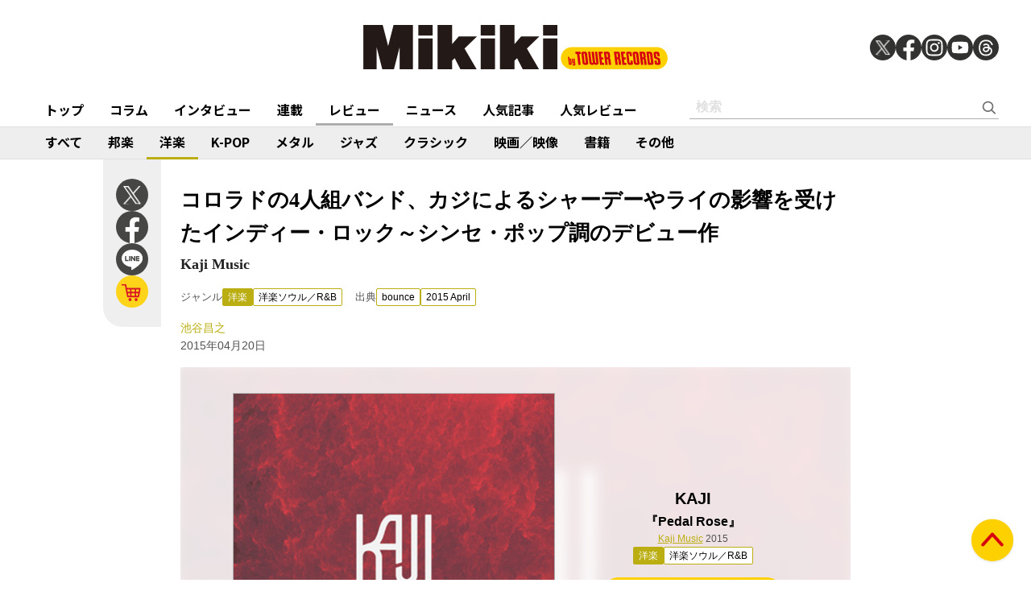

--- FILE ---
content_type: text/html; charset=utf-8
request_url: https://mikiki.tokyo.jp/articles/-/6268
body_size: 13265
content:
<!DOCTYPE html>
<html lang="ja">
  <head>

<meta charset="utf-8">
<meta name="viewport" content="width=device-width, initial-scale=1">
<meta name="robots" content="max-image-preview:large">
<meta name="theme-color" content="#FDD000">
<title>コロラドの4人組バンド、カジによるシャーデーやライの影響を受けたインディー・ロック～シンセ・ポップ調のデビュー作 | Mikiki by TOWER RECORDS</title>
<meta name="description" content="コロラドの男性4人組バンドによるデビュー作。アンビエントR&amp;amp;Bの影響下にある楽曲を中性的な男性ヴォーカルが歌う内容は、端的に言えばシャーデー～ライのフォロワーだ。インディー・ロックやシンセ・ポッ...">
<meta property="fb:app_id" content="236609006527248">
<meta property="og:locale" content="ja_JP">
<meta property="og:site_name" content="Mikiki">
<meta property="og:title" content="コロラドの4人組バンド、カジによるシャーデーやライの影響を受けたインディー・ロック～シンセ・ポップ調のデビュー作 | Mikiki by TOWER RECORDS">
<meta property="og:image" content="https://mikiki.ismcdn.jp/mwimgs/7/d/-/img_7d8975a61b91766bc328657a09f69e2784250.jpg">
<meta property="og:type" content="article">
<meta property="og:url" content="https://mikiki.tokyo.jp/articles/-/6268">
<meta property="og:description" content="コロラドの男性4人組バンドによるデビュー作。アンビエントR&amp;amp;Bの影響下にある楽曲を中性的な男性ヴォーカルが歌う内容は、端的に言えばシャーデー～ライのフォロワーだ。インディー・ロックやシンセ・ポッ...">
<meta name="twitter:card" content="summary_large_image">
<meta name="twitter:site" content="@mikiki_tokyo_jp">
<link rel="alternate" type="application/rss+xml" title="Mikiki 新着RSS" href="https://mikiki.tokyo.jp/list/feed/rss">

<!--ou:common metatags-->

<link rel="icon" sizes="16x16 32x32" href="https://mikiki.ismcdn.jp/common/images/mikiki/favicon_2024.ico">
<link rel="apple-touch-icon" sizes="57x57"   href="https://mikiki.ismcdn.jp/common/images/iphone_57x57.png">
<link rel="apple-touch-icon" sizes="114x114"   href="https://mikiki.ismcdn.jp/common/images/iphone_114x114.png">
<link rel="canonical" href="https://mikiki.tokyo.jp/articles/-/6268">
<link rel="preconnect" href="https://fonts.googleapis.com">
<link rel="preconnect" href="https://fonts.gstatic.com" crossorigin>
<link rel="preload" as="style" href="https://fonts.googleapis.com/css2?family=Noto+Sans+JP:wght@400;500;700">
<link rel="stylesheet" href="https://fonts.googleapis.com/css2?family=Noto+Sans+JP:wght@400;500;700" media="print" onload="this.media='all'; this.onload=null;"><link rel="stylesheet" href="https://mikiki.ismcdn.jp/resources/mikiki/css/pc/shared.css?rf=202504011404">
<link rel="stylesheet" href="https://mikiki.ismcdn.jp/resources/mikiki/css/pc/leafs.css?rf=202504011404">
<script src="https://mikiki.ismcdn.jp/common/js/mikiki/lozad.min.js" defer></script>
<script src="https://mikiki.ismcdn.jp/common/js/mikiki/splide.min.js" defer></script>
<script src="https://mikiki.ismcdn.jp/common/js/mikiki/simplebar.min.js" defer></script>
<script src="https://mikiki.ismcdn.jp/resources/prod/mikiki/js/common/shared.prod.js?rf=202504011404" defer></script>
<script src="https://mikiki.ismcdn.jp/resources/prod/mikiki/js/pc/leafs.prod.js?rf=202504011404" defer></script>
<script type="application/ld+json">
[{"@context":"https://schema.org","@type":"WebSite","name":"Mikiki","url":"https://mikiki.tokyo.jp","alternateName":"Mikiki","sameAs":["https://twitter.com/mikiki_tokyo_jp","https://www.facebook.com/mikiki.tokyo.jp","https://www.instagram.com/mikiki_tokyo_jp/","https://www.youtube.com/user/mikikitokyojp"],"potentialAction":{"@type":"SearchAction","target":"https://mikiki.tokyo.jp/list/search?fulltext={fulltext}","query-input":"required name=fulltext"}},{"@context":"https://schema.org","@type":"BreadcrumbList","itemListElement":[{"@type":"ListItem","position":1,"item":{"@id":"https://mikiki.tokyo.jp","name":"Mikiki"}},{"@type":"ListItem","position":2,"item":{"@id":"https://mikiki.tokyo.jp/list/genre/INTERNATIONAL","name":"洋楽"}},{"@type":"ListItem","position":3,"item":{"@id":"https://mikiki.tokyo.jp/list/genre/INTERNATIONAL-Soul_RandB","name":"洋楽ソウル／R\u0026B"}},{"@type":"ListItem","position":4,"item":{"@id":"https://mikiki.tokyo.jp/articles/-/6268","name":"コロラドの4人組バンド、カジによるシャーデーやライの影響を受けたインディー・ロック～シンセ・ポップ調のデビュー作"}}]},{"@context":"https://schema.org","@type":"NewsArticle","mainEntityOfPage":{"@type":"WebPage","@id":"https://mikiki.tokyo.jp/articles/-/6268"},"headline":"コロラドの4人組バンド、カジによるシャーデーやライの影響を受けたインディー・ロック～シンセ・ポップ調のデビュー作","image":{"@type":"ImageObject","url":"https://mikiki.ismcdn.jp/mwimgs/7/d/1600mw/img_7d8975a61b91766bc328657a09f69e2784250.jpg","width":"476","height":"476"},"datePublished":"2015-04-20T18:00:00+09:00","dateModified":"2015-04-20T18:18:45+09:00","author":{"@type":"Person","name":"池谷 昌之","url":"https://mikiki.tokyo.jp/list/author/池谷 昌之"},"description":"コロラドの男性4人組バンドによるデビュー作。アンビエントR\u0026amp;Bの影響下にある楽曲を中性的な男性ヴォーカルが歌う内容は、端的に言えばシャーデー～ライのフォロワーだ。インディー・ロックやシンセ・ポッ...","publisher":{"@type":"Organization","name":"Mikiki","logo":{"@type":"ImageObject","url":"https://mikiki.ismcdn.jp/common/images/mikiki/logo.svg"}}}]
</script>

<script>
dataLayer = [
  {
  "category": "review",
  "genre": "INTERNATIONAL",
  "subgenre": "INTERNATIONAL-Soul_RandB",
  "tag": "",
  "relatedArtist": "KAJI",
  "artist": "KAJI",
  "source": "bounce",
  "author": "池谷 昌之",
  "pubDate": "2015-04-20"
}
];
</script>

<!-- Google Tag Manager -->
<script>(function(w,d,s,l,i){w[l]=w[l]||[];w[l].push({'gtm.start':
new Date().getTime(),event:'gtm.js'});var f=d.getElementsByTagName(s)[0],
j=d.createElement(s),dl=l!='dataLayer'?'&l='+l:'';j.async=true;j.src=
'https://www.googletagmanager.com/gtm.js?id='+i+dl;f.parentNode.insertBefore(j,f);
})(window,document,'script','dataLayer','GTM-NC5M3D4');</script>
<!-- End Google Tag Manager -->  </head>
  <body>
  <header class="g-header">
    <div class="g-header__inner">
      <a href="/" class="g-header__logo">
        <img src="https://mikiki.ismcdn.jp/common/images/mikiki/logo.svg" width="120" height="38" alt="Mikiki　タワーレコードの音楽ガイドメディア">
      </a>
<div class="m-sns">
  <a href="https://twitter.com/mikiki_tokyo_jp" class="m-sns-link" target="_blank">
    <img src="https://mikiki.ismcdn.jp/common/images/mikiki/x.svg" width="40" height="40" class="m-sns-icon">
  </a>
  <a href="https://www.facebook.com/mikiki.tokyo.jp" class="m-sns-link" target="_blank">
    <img src="https://mikiki.ismcdn.jp/common/images/mikiki/facebook.svg" width="40" height="40" class="m-sns-icon">
  </a>
  <a href="https://www.instagram.com/mikiki_tokyo_jp/" class="m-sns-link" target="_blank">
    <img src="https://mikiki.ismcdn.jp/common/images/mikiki/instagram.svg" width="40" height="40" class="m-sns-icon">
  </a>
  <a href="https://www.youtube.com/user/mikikitokyojp" class="m-sns-link" target="_blank">
    <img src="https://mikiki.ismcdn.jp/common/images/mikiki/youtube.svg" width="40" height="40" class="m-sns-icon">
  </a>
  <a href=" https://www.threads.net/@mikiki_tokyo_jp" class="m-sns-link" target="_blank">
    <img src="https://mikiki.ismcdn.jp/common/images/mikiki/threads.svg" width="40" height="40" class="m-sns-icon">
  </a>
</div>    </div>
  </header>
  <nav class="g-header-nav">
    <div class="g-header-nav__inner">
      <div class="g-menu-genre-wrap">
        <a href="/" class="g-header-nav__link" data-event="header_top">トップ</a>
      </div>
    <div class="g-menu-genre-wrap">
      <a href="/list/column" class="g-header-nav__link" data-event="header_コラム">コラム</a>
      <ul class="g-menu-genre-list">
        <li class="g-menu-genre">
          <a href="/list/column/JAPAN" class="g-menu-genre__link" style="border-color: #8f1c21" data-event="header_コラム_邦楽">邦楽</a>
        </li>
        <li class="g-menu-genre">
          <a href="/list/column/INTERNATIONAL" class="g-menu-genre__link" style="border-color: #baae12" data-event="header_コラム_洋楽">洋楽</a>
        </li>
        <li class="g-menu-genre">
          <a href="/list/column/KPOP" class="g-menu-genre__link" style="border-color: #d24093" data-event="header_コラム_K-POP">K-POP</a>
        </li>
        <li class="g-menu-genre">
          <a href="/list/column/METAL" class="g-menu-genre__link" style="border-color: #000000" data-event="header_コラム_メタル">メタル</a>
        </li>
        <li class="g-menu-genre">
          <a href="/list/column/JAZZ" class="g-menu-genre__link" style="border-color: #4bb344" data-event="header_コラム_ジャズ">ジャズ</a>
        </li>
        <li class="g-menu-genre">
          <a href="/list/column/CLASSICAL" class="g-menu-genre__link" style="border-color: #3898d5" data-event="header_コラム_クラシック">クラシック</a>
        </li>
        <li class="g-menu-genre">
          <a href="/list/column/MOVIE" class="g-menu-genre__link" style="border-color: #113492" data-event="header_コラム_映画／映像">映画／映像</a>
        </li>
        <li class="g-menu-genre">
          <a href="/list/column/BOOK" class="g-menu-genre__link" style="border-color: #f38f37" data-event="header_コラム_書籍">書籍</a>
        </li>
        <li class="g-menu-genre">
          <a href="/list/column/OTHER" class="g-menu-genre__link" style="border-color: #48465c" data-event="header_コラム_その他">その他</a>
        </li>
      </ul>
    </div>
    <div class="g-menu-genre-wrap">
      <a href="/list/interview" class="g-header-nav__link" data-event="header_インタビュー">インタビュー</a>
      <ul class="g-menu-genre-list">
        <li class="g-menu-genre">
          <a href="/list/interview/JAPAN" class="g-menu-genre__link" style="border-color: #8f1c21" data-event="header_インタビュー_邦楽">邦楽</a>
        </li>
        <li class="g-menu-genre">
          <a href="/list/interview/INTERNATIONAL" class="g-menu-genre__link" style="border-color: #baae12" data-event="header_インタビュー_洋楽">洋楽</a>
        </li>
        <li class="g-menu-genre">
          <a href="/list/interview/KPOP" class="g-menu-genre__link" style="border-color: #d24093" data-event="header_インタビュー_K-POP">K-POP</a>
        </li>
        <li class="g-menu-genre">
          <a href="/list/interview/METAL" class="g-menu-genre__link" style="border-color: #000000" data-event="header_インタビュー_メタル">メタル</a>
        </li>
        <li class="g-menu-genre">
          <a href="/list/interview/JAZZ" class="g-menu-genre__link" style="border-color: #4bb344" data-event="header_インタビュー_ジャズ">ジャズ</a>
        </li>
        <li class="g-menu-genre">
          <a href="/list/interview/CLASSICAL" class="g-menu-genre__link" style="border-color: #3898d5" data-event="header_インタビュー_クラシック">クラシック</a>
        </li>
        <li class="g-menu-genre">
          <a href="/list/interview/MOVIE" class="g-menu-genre__link" style="border-color: #113492" data-event="header_インタビュー_映画／映像">映画／映像</a>
        </li>
        <li class="g-menu-genre">
          <a href="/list/interview/BOOK" class="g-menu-genre__link" style="border-color: #f38f37" data-event="header_インタビュー_書籍">書籍</a>
        </li>
        <li class="g-menu-genre">
          <a href="/list/interview/OTHER" class="g-menu-genre__link" style="border-color: #48465c" data-event="header_インタビュー_その他">その他</a>
        </li>
      </ul>
    </div>
    <div class="g-menu-genre-wrap">
      <a href="/category/feature_series" class="g-header-nav__link" data-event="header_連載">連載</a>
      <ul class="g-menu-genre-list">
        <li class="g-menu-genre">
          <a href="/category/feature_series/JAPAN" class="g-menu-genre__link" style="border-color: #8f1c21" data-event="header_連載_邦楽">邦楽</a>
        </li>
        <li class="g-menu-genre">
          <a href="/category/feature_series/INTERNATIONAL" class="g-menu-genre__link" style="border-color: #baae12" data-event="header_連載_洋楽">洋楽</a>
        </li>
        <li class="g-menu-genre">
          <a href="/category/feature_series/KPOP" class="g-menu-genre__link" style="border-color: #d24093" data-event="header_連載_K-POP">K-POP</a>
        </li>
        <li class="g-menu-genre">
          <a href="/category/feature_series/METAL" class="g-menu-genre__link" style="border-color: #000000" data-event="header_連載_メタル">メタル</a>
        </li>
        <li class="g-menu-genre">
          <a href="/category/feature_series/JAZZ" class="g-menu-genre__link" style="border-color: #4bb344" data-event="header_連載_ジャズ">ジャズ</a>
        </li>
        <li class="g-menu-genre">
          <a href="/category/feature_series/CLASSICAL" class="g-menu-genre__link" style="border-color: #3898d5" data-event="header_連載_クラシック">クラシック</a>
        </li>
        <li class="g-menu-genre">
          <a href="/category/feature_series/MOVIE" class="g-menu-genre__link" style="border-color: #113492" data-event="header_連載_映画／映像">映画／映像</a>
        </li>
        <li class="g-menu-genre">
          <a href="/category/feature_series/BOOK" class="g-menu-genre__link" style="border-color: #f38f37" data-event="header_連載_書籍">書籍</a>
        </li>
        <li class="g-menu-genre">
          <a href="/category/feature_series/OTHER" class="g-menu-genre__link" style="border-color: #48465c" data-event="header_連載_その他">その他</a>
        </li>
      </ul>
    </div>
    <div class="g-menu-genre-wrap">
      <a href="/list/review" class="g-header-nav__link is-current" data-event="header_レビュー">レビュー</a>
      <ul class="g-menu-genre-list">
        <li class="g-menu-genre">
          <a href="/list/review/JAPAN" class="g-menu-genre__link" style="border-color: #8f1c21" data-event="header_レビュー_邦楽">邦楽</a>
        </li>
        <li class="g-menu-genre">
          <a href="/list/review/INTERNATIONAL" class="g-menu-genre__link" style="border-color: #baae12" data-event="header_レビュー_洋楽">洋楽</a>
        </li>
        <li class="g-menu-genre">
          <a href="/list/review/KPOP" class="g-menu-genre__link" style="border-color: #d24093" data-event="header_レビュー_K-POP">K-POP</a>
        </li>
        <li class="g-menu-genre">
          <a href="/list/review/METAL" class="g-menu-genre__link" style="border-color: #000000" data-event="header_レビュー_メタル">メタル</a>
        </li>
        <li class="g-menu-genre">
          <a href="/list/review/JAZZ" class="g-menu-genre__link" style="border-color: #4bb344" data-event="header_レビュー_ジャズ">ジャズ</a>
        </li>
        <li class="g-menu-genre">
          <a href="/list/review/CLASSICAL" class="g-menu-genre__link" style="border-color: #3898d5" data-event="header_レビュー_クラシック">クラシック</a>
        </li>
        <li class="g-menu-genre">
          <a href="/list/review/MOVIE" class="g-menu-genre__link" style="border-color: #113492" data-event="header_レビュー_映画／映像">映画／映像</a>
        </li>
        <li class="g-menu-genre">
          <a href="/list/review/BOOK" class="g-menu-genre__link" style="border-color: #f38f37" data-event="header_レビュー_書籍">書籍</a>
        </li>
        <li class="g-menu-genre">
          <a href="/list/review/OTHER" class="g-menu-genre__link" style="border-color: #48465c" data-event="header_レビュー_その他">その他</a>
        </li>
      </ul>
    </div>
    <div class="g-menu-genre-wrap">
      <a href="/list/news" class="g-header-nav__link" data-event="header_ニュース">ニュース</a>
      <ul class="g-menu-genre-list">
        <li class="g-menu-genre">
          <a href="/list/news/JAPAN" class="g-menu-genre__link" style="border-color: #8f1c21" data-event="header_ニュース_邦楽">邦楽</a>
        </li>
        <li class="g-menu-genre">
          <a href="/list/news/INTERNATIONAL" class="g-menu-genre__link" style="border-color: #baae12" data-event="header_ニュース_洋楽">洋楽</a>
        </li>
        <li class="g-menu-genre">
          <a href="/list/news/KPOP" class="g-menu-genre__link" style="border-color: #d24093" data-event="header_ニュース_K-POP">K-POP</a>
        </li>
        <li class="g-menu-genre">
          <a href="/list/news/METAL" class="g-menu-genre__link" style="border-color: #000000" data-event="header_ニュース_メタル">メタル</a>
        </li>
        <li class="g-menu-genre">
          <a href="/list/news/JAZZ" class="g-menu-genre__link" style="border-color: #4bb344" data-event="header_ニュース_ジャズ">ジャズ</a>
        </li>
        <li class="g-menu-genre">
          <a href="/list/news/CLASSICAL" class="g-menu-genre__link" style="border-color: #3898d5" data-event="header_ニュース_クラシック">クラシック</a>
        </li>
        <li class="g-menu-genre">
          <a href="/list/news/MOVIE" class="g-menu-genre__link" style="border-color: #113492" data-event="header_ニュース_映画／映像">映画／映像</a>
        </li>
        <li class="g-menu-genre">
          <a href="/list/news/BOOK" class="g-menu-genre__link" style="border-color: #f38f37" data-event="header_ニュース_書籍">書籍</a>
        </li>
        <li class="g-menu-genre">
          <a href="/list/news/OTHER" class="g-menu-genre__link" style="border-color: #48465c" data-event="header_ニュース_その他">その他</a>
        </li>
      </ul>
    </div>
    <div class="g-menu-genre-wrap">
      <a href="/list/ranking/articles" class="g-header-nav__link" data-event="header_人気記事">人気記事</a>
    </div>
    <div class="g-menu-genre-wrap">
      <a href="/list/ranking/reviews" class="g-header-nav__link" data-event="header_人気レビュー">人気レビュー</a>
    </div>
    
    <form class="m-search --header" action="/list/search" method="get">
      <input type="text" name="fulltext" class="m-search__box" placeholder="検索">
      <button type="submit" class="m-search__btn"></button>
    </form>
    </div>
  </nav>
<nav class="g-header-nav --genre">
  <div class="g-header-nav__inner">
    <a href="/list/genre/" class="g-header-nav__link" style="border-color: #6F6F6F" data-event="genreNavi_すべて">すべて</a>
    <a href="/list/genre/JAPAN" class="g-header-nav__link" style="border-color: #8f1c21" data-event="genreNavi_邦楽">邦楽</a>
    <a href="/list/genre/INTERNATIONAL" class="g-header-nav__link is-current" style="border-color: #baae12" data-event="genreNavi_洋楽">洋楽</a>
    <a href="/list/genre/KPOP" class="g-header-nav__link" style="border-color: #d24093" data-event="genreNavi_K-POP">K-POP</a>
    <a href="/list/genre/METAL" class="g-header-nav__link" style="border-color: #000000" data-event="genreNavi_メタル">メタル</a>
    <a href="/list/genre/JAZZ" class="g-header-nav__link" style="border-color: #4bb344" data-event="genreNavi_ジャズ">ジャズ</a>
    <a href="/list/genre/CLASSICAL" class="g-header-nav__link" style="border-color: #3898d5" data-event="genreNavi_クラシック">クラシック</a>
    <a href="/list/genre/MOVIE" class="g-header-nav__link" style="border-color: #113492" data-event="genreNavi_映画／映像">映画／映像</a>
    <a href="/list/genre/BOOK" class="g-header-nav__link" style="border-color: #f38f37" data-event="genreNavi_書籍">書籍</a>
    <a href="/list/genre/OTHER" class="g-header-nav__link" style="border-color: #48465c" data-event="genreNavi_その他">その他</a>
  </div>
</nav>
    <article class="article l-wrap --leafs --pt0">
      <div class="article__lside">
        <div class="m-sns --leafs js-article-fixed">
<a href="https://twitter.com/intent/tweet?url=https://mikiki.tokyo.jp/articles/-/6268&text=%E3%82%AB%E3%82%B8+%E3%80%8EPedal+Rose%E3%80%8F+%E3%82%B3%E3%83%AD%E3%83%A9%E3%83%89%E3%81%AE4%E4%BA%BA%E7%B5%84%E3%83%90%E3%83%B3%E3%83%89%E3%80%81%E3%82%B7%E3%83%A3%E3%83%BC%E3%83%87%E3%83%BC%E3%82%84%E3%83%A9%E3%82%A4%E3%81%AE%E5%BD%B1%E9%9F%BF%E3%82%82%E5%A4%A7%E3%81%AA%E7%94%B7%E6%80%A7%E3%83%B4%E3%82%A9%E3%83%BC%E3%82%AB%E3%83%AB%E3%81%A7%E8%81%B4%E3%81%8B%E3%81%9B%E3%82%8B%E3%83%87%E3%83%93%E3%83%A5%E3%83%BC%E4%BD%9C+%7C+Mikiki" class="m-sns-link" target="_blank" data-event="button-sns-X">
  <img src="https://mikiki.ismcdn.jp/common/images/mikiki/x.svg" width="40" height="40" class="m-sns-icon">
</a>
<a href="https://www.facebook.com/share.php?u=https://mikiki.tokyo.jp/articles/-/6268" class="m-sns-link" target="_blank" data-event="button-sns-Facebook">
  <img src="https://mikiki.ismcdn.jp/common/images/mikiki/facebook.svg" width="40" height="40" class="m-sns-icon">
</a>
<a href="https://social-plugins.line.me/lineit/share?url=https://mikiki.tokyo.jp/articles/-/6268" target="_blank" class="m-sns-link" data-event="button-sns-LINE">
  <img src="https://mikiki.ismcdn.jp/common/images/mikiki/line.svg" width="40" height="40" class="m-sns-icon">
</a>            <a href="https://tower.jp/search/advanced/item/search?artistName=KAJI&titleName=Pedal%20Rose&displayAllTab=off&mikiki=pre6268" class="m-sns-link" target="_blank">
              <img src="https://mikiki.ismcdn.jp/common/images/mikiki/i_cart.svg" width="40" height="40" class="m-sns-icon">
            </a>
        </div>
      </div>
      <div class="article__main">
<div class="article-header l-sm-pt-16 js-get-height">
  <div class="l-content --pb0 l-sm-mb-4">
    <h1 class="article-header__ttl">コロラドの4人組バンド、カジによるシャーデーやライの影響を受けたインディー・ロック～シンセ・ポップ調のデビュー作</h1>
    <div class="article-header__subttl">Kaji Music</div>
    <div class="u-lg-flex">
      <div class="article-header-info">
        <div class="article-header-inner u-flex">
          <div class="article-header__head">ジャンル</div>
          <a href="/list/genre/INTERNATIONAL" class="c-tag --main" style="background-color:#baae12;border-color:#baae12;" data-event="article_titleGenre_INTERNATIONAL">洋楽</a>
            <a href="/list/genre/INTERNATIONAL-Soul_RandB" class="c-tag" style="border-color:#baae12;" data-event="article_titleSubgenre_INTERNATIONAL-Soul_RandB">洋楽ソウル／R&B</a>
        </div>
      </div>
      <div class="article-header-info">
        <div class="article-header-inner u-flex">
        <div class="article-header__head">出典</div>
          <a class="c-tag" style="border-color:#baae12;" href="/subcategory/bounce" data-event="article_titleSource_bounce">bounce</a> <a class="c-tag" style="border-color:#baae12;" href="/subcategory/b377">2015 April</a>
        </div>
      </div>
    </div>
    <div class="article-header-author">
        <div class="article-header-inner u-flex">
          <a href="/list/author/%E6%B1%A0%E8%B0%B7 %E6%98%8C%E4%B9%8B" class="article-header-author-name article-link" style="color:#baae12;" data-event="article_titleAuthor_池谷昌之">池谷昌之</a>
        </div>
      <div class="article-header-info__data">2015年04月20日</div>
    </div>
  </div>
</div><div class="article-review-main c-thumb-bg-wrap js-article-fixed-start">
  <div class="c-thumb-bg" style="background-image: url(/mwimgs/7/d/-/img_7d8975a61b91766bc328657a09f69e2784250.jpg);"></div>
  <div class="article-review-main__img">
    <img src="/mwimgs/7/d/-/img_7d8975a61b91766bc328657a09f69e2784250.jpg" alt="" width="600" height="600">
  </div>
  <div class="article-review-main__content">
    <div class="article-review-main__name">KAJI</div>
    <div class="article-review-main__title">『Pedal Rose』</div>
    <div class="article-review-main__sub">
            <a style="color:#baae12;" href="/list/search?mode=ft&fulltext=Kaji%20Music">Kaji Music</a>
     2015</div>
    <div class="c-tag-wrapper">
      <a href="/list/genre/INTERNATIONAL" class="c-tag --main" style="background-color:#baae12;border-color:#baae12;">洋楽</a>
        <a href="/list/genre/INTERNATIONAL-Soul_RandB" class="c-tag" style="border-color:#baae12;">洋楽ソウル／R&B</a>
    </div>
    <div class="article-review-main-tr">
      <a href="https://tower.jp/search/advanced/item/search?artistName=KAJI&titleName=Pedal%20Rose&displayAllTab=off&mikiki=pre6268" class="article-review-main-tr__img" target="_blank">
        <img src="/common/images/mikiki/tr_cart.svg" alt="">
      </a>
    </div>
    <div class="article-review-main-tags">
    </div>
  </div>
</div>
<div class="article-body --INTERNATIONAL">
  <div class="js-infinitescroll-wrap">
    <div class="js-page" data-page=1>
      <p>コロラドの男性4人組バンドによるデビュー作。<span class="s-txt">アンビエントR&amp;B</span>の影響下にある楽曲を中性的な男性ヴォーカルが歌う内容は、端的に言えば<span class="s-txt">シャーデー</span>～<span class="s-txt">ライ</span>のフォロワーだ。<span class="s-txt">インディー・ロック</span>や<span class="s-txt">シンセ・ポップ</span>を思わせる抜けの良いバンド・サウンドとメロディアスな展開によって、ウェットになりすぎずどこか抜け感が漂うのが彼らならではの特色か。クールに装いつつ、ロマンティックな微熱を放つ男たちの一枚。</p>
    </div>
  </div>
    <p><iframe width="100%" scrolling="no" height="450" frameborder="no" src="https://w.soundcloud.com/player/?url=https%3A//api.soundcloud.com/playlists/55977807&amp;auto_play=false&amp;hide_related=false&amp;show_comments=true&amp;show_user=true&amp;show_reposts=false&amp;visual=true"></iframe></p>
<div id="viewable-contentFinish" style="height: 0.1px;" data-event="FinishReading"></div>
</div>      </div>
      <div class="article__rside">
      </div>
    </article>
<div class="article-footer">
  <div class="article-footer__inner l-inner --leafs">
  <div class="article-footer__head">関連作品をタワーレコードでチェック</div>
  <div class="article-footer__content">
    <div class="m-shop-wrap">
      <div class="m-shop --s">
  <div class="m-shop__link">
    <div class="m-shop__img">
        <img src="[data-uri]" data-src="https://mikiki.ismcdn.jp/mwimgs/7/d/110mw/img_7d8975a61b91766bc328657a09f69e2784250.jpg" data-srcset="https://mikiki.ismcdn.jp/mwimgs/7/d/110mw/img_7d8975a61b91766bc328657a09f69e2784250.jpg 1x,https://mikiki.ismcdn.jp/mwimgs/7/d/220mw/img_7d8975a61b91766bc328657a09f69e2784250.jpg 2x" width="110" height="110" class=" lazy" alt="">
    </div>
    <div class="m-shop__content">
      <div class="c-genre-tag --small --shop" style="background-color:#baae12;">洋楽</div>
      <div class="m-shop__name">KAJI</div>
      <div class="m-shop__title">『Pedal Rose』</div>
    </div>
    <a href="https://tower.jp/search/advanced/item/search?artistName=KAJI&titleName=Pedal%20Rose&displayAllTab=off&mikiki=pre6268" class="m-shop-tr" target="_blank" data-event="relatedWorks_online_1"><img src="/common/images/mikiki/tr_cart_sp.svg" alt=""></a>
  </div>
</div>

    </div>
  </div>
<div class="article-footer__head">関連アーティスト</div>
  <div class="article-footer__content">
    <div class="c-tag-wrapper">
        <a href="/list/search?keyword=KAJI" class="c-tag --large" style="border-color:#baae12;" data-event="article_relatedArtist">KAJI</a>
    </div>
  </div>
  <div class="article-footer__head">関連リンク</div>
  <div class="article-footer__content">
    <ul class="article-footer-link-list">
      <li><a href="https://www.facebook.com/kajisg" class="article-footer-link-list__link" style="color:#baae12;"  target="_blank" data-event="article_relatedLink_KAJI | Facebook">KAJI | Facebook</a></li>
  </div>
  <div class="article-footer__head">関連記事</div>
  <div class="article-footer__content">
    <div class="m-article-wrap --related">
        <article class="m-article">
  <a href="/articles/-/39157" class="m-article__link">
  
    <div class="m-article__thumb --s110 c-thumb-bg-wrap">
      <div class="c-thumb-bg lazy" width="110" height="110" style="background-image: url();" data-background-image="https://mikiki.ismcdn.jp/mwimgs/e/f/-/img_ef4ef30c0b7983d92ad145f215d58b04291301.jpg"></div>
      <img src="[data-uri]" data-src="https://mikiki.ismcdn.jp/mwimgs/e/f/110mw/img_ef4ef30c0b7983d92ad145f215d58b04291301.jpg" data-srcset="https://mikiki.ismcdn.jp/mwimgs/e/f/110mw/img_ef4ef30c0b7983d92ad145f215d58b04291301.jpg 1x,https://mikiki.ismcdn.jp/mwimgs/e/f/220mw/img_ef4ef30c0b7983d92ad145f215d58b04291301.jpg 2x" width="110" height="110" class=" lazy" alt="">
    </div>
    <div class="m-article__content">
      <div class="c-genre l-sm-mb-1" style="color: #baae12">洋楽</div>
      <div class="m-article__ttl">1984年の音楽――ワム!からマドンナ、ヴァン・ヘイレン、安全地帯、角松敏生、浜田省吾まで洋邦の40周年作を一挙紹介!</div>
      <div class="m-article__info">
        <div class="m-article__cat">ディスクガイド</div>
        <time class="m-article__date">2024年09月25日</time>
      </div>
    </div>
  </a>
</article>

        <article class="m-article">
  <a href="/articles/-/36611" class="m-article__link">
  
    <div class="m-article__thumb --s110 c-thumb-bg-wrap">
      <div class="c-thumb-bg lazy" width="110" height="110" style="background-image: url();" data-background-image="https://mikiki.ismcdn.jp/mwimgs/f/6/500/img_f6e78b11a5ad34dce2903e3d41bee754513929.jpg"></div>
      <img src="[data-uri]" data-src="https://mikiki.ismcdn.jp/mwimgs/f/6/110mw/img_f6e78b11a5ad34dce2903e3d41bee754513929.jpg" data-srcset="https://mikiki.ismcdn.jp/mwimgs/f/6/110mw/img_f6e78b11a5ad34dce2903e3d41bee754513929.jpg 1x,https://mikiki.ismcdn.jp/mwimgs/f/6/220mw/img_f6e78b11a5ad34dce2903e3d41bee754513929.jpg 2x" width="110" height="110" class=" lazy" alt="">
    </div>
    <div class="m-article__content">
      <div class="c-genre l-sm-mb-1" style="color: #baae12">洋楽</div>
      <div class="m-article__ttl">これぞR&Bの醍醐味――ベイビーフェイスやトニ・ブラクストンらのメロウな90s名曲にタワレコ限定コンピ『Tender Love』で浸ろう</div>
      <div class="m-article__info">
        <div class="m-article__cat">コラム</div>
        <time class="m-article__date">2024年01月26日</time>
      </div>
    </div>
  </a>
</article>

        <article class="m-article">
  <a href="/articles/-/36203" class="m-article__link">
  
    <div class="m-article__thumb --s110 c-thumb-bg-wrap">
      <div class="c-thumb-bg lazy" width="110" height="110" style="background-image: url();" data-background-image="https://mikiki.ismcdn.jp/mwimgs/0/7/500/img_076f53a29ec53b38da83e3853f678561400804.jpg"></div>
      <img src="[data-uri]" data-src="https://mikiki.ismcdn.jp/mwimgs/0/7/110mw/img_076f53a29ec53b38da83e3853f678561400804.jpg" data-srcset="https://mikiki.ismcdn.jp/mwimgs/0/7/110mw/img_076f53a29ec53b38da83e3853f678561400804.jpg 1x,https://mikiki.ismcdn.jp/mwimgs/0/7/220mw/img_076f53a29ec53b38da83e3853f678561400804.jpg 2x" width="110" height="110" class=" lazy" alt="">
    </div>
    <div class="m-article__content">
      <div class="c-genre l-sm-mb-1" style="color: #4bb344">ジャズ</div>
      <div class="m-article__ttl">冬の夜長にスムースジャズを――タワレコ限定コンピ『Night Breeze』、インストとボーカルの2枚組で多様さを味わう</div>
      <div class="m-article__info">
        <div class="m-article__cat">コラム</div>
        <time class="m-article__date">2023年12月20日</time>
      </div>
    </div>
  </a>
</article>

        <article class="m-article">
  <a href="/articles/-/35866" class="m-article__link">
  
    <div class="m-article__thumb --s110 c-thumb-bg-wrap">
      <div class="c-thumb-bg lazy" width="110" height="110" style="background-image: url();" data-background-image="https://mikiki.ismcdn.jp/mwimgs/9/0/-/img_9032216c527e690430525391b7a134f4367190.jpg"></div>
      <img src="[data-uri]" data-src="https://mikiki.ismcdn.jp/mwimgs/9/0/110mw/img_9032216c527e690430525391b7a134f4367190.jpg" data-srcset="https://mikiki.ismcdn.jp/mwimgs/9/0/110mw/img_9032216c527e690430525391b7a134f4367190.jpg 1x,https://mikiki.ismcdn.jp/mwimgs/9/0/220mw/img_9032216c527e690430525391b7a134f4367190.jpg 2x" width="110" height="110" class=" lazy" alt="">
    </div>
    <div class="m-article__content">
      <div class="c-genre l-sm-mb-1" style="color: #baae12">洋楽</div>
      <div class="m-article__ttl">90sスロウジャムを厳選したR&Bコンピ『Tender Love』、中田利樹選曲によるスムースジャズコンピ『Night Breeze』がタワレコ限定で同時リリース!</div>
      <div class="m-article__info">
        <div class="m-article__cat">ニュース</div>
        <time class="m-article__date">2023年11月16日</time>
      </div>
    </div>
  </a>
</article>

        <article class="m-article">
  <a href="/articles/-/28986" class="m-article__link">
  
    <div class="m-article__thumb --s110 c-thumb-bg-wrap">
      <div class="c-thumb-bg lazy" width="110" height="110" style="background-image: url();" data-background-image="https://mikiki.ismcdn.jp/mwimgs/6/1/500/img_61eb6830286d93063d7d4d449e764b3c750001.jpg"></div>
      <img src="[data-uri]" data-src="https://mikiki.ismcdn.jp/mwimgs/6/1/110mw/img_61eb6830286d93063d7d4d449e764b3c750001.jpg" data-srcset="https://mikiki.ismcdn.jp/mwimgs/6/1/110mw/img_61eb6830286d93063d7d4d449e764b3c750001.jpg 1x,https://mikiki.ismcdn.jp/mwimgs/6/1/220mw/img_61eb6830286d93063d7d4d449e764b3c750001.jpg 2x" width="110" height="110" class=" lazy" alt="">
    </div>
    <div class="m-article__content">
      <div class="c-genre l-sm-mb-1" style="color: #baae12">洋楽</div>
      <div class="m-article__ttl">極上のブラコン／クワイエットストームを選び抜いたタワレコ限定コンピ『Midnight Love II - SMOOTH R&B ESSENTIALS』でチルアウトしよう</div>
      <div class="m-article__info">
        <div class="m-article__cat">コラム</div>
        <time class="m-article__date">2021年07月02日</time>
      </div>
    </div>
  </a>
</article>

        <article class="m-article">
  <a href="/articles/-/28054" class="m-article__link">
  
    <div class="m-article__thumb --s110 c-thumb-bg-wrap">
      <div class="c-thumb-bg lazy" width="110" height="110" style="background-image: url();" data-background-image="https://mikiki.ismcdn.jp/mwimgs/3/f/-/img_3f0ab495c453afb6e41513850dcb78c9272836.jpg"></div>
      <img src="[data-uri]" data-src="https://mikiki.ismcdn.jp/mwimgs/3/f/110mw/img_3f0ab495c453afb6e41513850dcb78c9272836.jpg" data-srcset="https://mikiki.ismcdn.jp/mwimgs/3/f/110mw/img_3f0ab495c453afb6e41513850dcb78c9272836.jpg 1x,https://mikiki.ismcdn.jp/mwimgs/3/f/220mw/img_3f0ab495c453afb6e41513850dcb78c9272836.jpg 2x" width="110" height="110" class=" lazy" alt="">
    </div>
    <div class="m-article__content">
      <div class="c-genre l-sm-mb-1" style="color: #baae12">洋楽</div>
      <div class="m-article__ttl">SGルイス（SG Lewis）『Times』ライやナイル・ロジャースを迎えて醸す、薄皮一枚隔てた興奮と洗練</div>
      <div class="m-article__info">
        <div class="m-article__cat">レビュー</div>
        <time class="m-article__date">2021年04月02日</time>
      </div>
    </div>
  </a>
</article>

        <article class="m-article">
  <a href="/articles/-/27773" class="m-article__link">
  
    <div class="m-article__thumb --s110 c-thumb-bg-wrap">
      <div class="c-thumb-bg lazy" width="110" height="110" style="background-image: url();" data-background-image="https://mikiki.ismcdn.jp/mwimgs/2/b/-/img_2b57b2a53a8c1e78ddccc9618706c2c2227274.jpg"></div>
      <img src="[data-uri]" data-src="https://mikiki.ismcdn.jp/mwimgs/2/b/110mw/img_2b57b2a53a8c1e78ddccc9618706c2c2227274.jpg" data-srcset="https://mikiki.ismcdn.jp/mwimgs/2/b/110mw/img_2b57b2a53a8c1e78ddccc9618706c2c2227274.jpg 1x,https://mikiki.ismcdn.jp/mwimgs/2/b/220mw/img_2b57b2a53a8c1e78ddccc9618706c2c2227274.jpg 2x" width="110" height="110" class=" lazy" alt="">
    </div>
    <div class="m-article__content">
      <div class="c-genre l-sm-mb-1" style="color: #baae12">洋楽</div>
      <div class="m-article__ttl">ライ（Rhye）『Home』ポスト・クラシカル的アレンジが彩る開かれた聴き心地の新境地</div>
      <div class="m-article__info">
        <div class="m-article__cat">レビュー</div>
        <time class="m-article__date">2021年03月04日</time>
      </div>
    </div>
  </a>
</article>

        <article class="m-article">
  <a href="/articles/-/27478" class="m-article__link">
  
    <div class="m-article__thumb --s110 c-thumb-bg-wrap">
      <div class="c-thumb-bg lazy" width="110" height="110" style="background-image: url();" data-background-image="https://mikiki.ismcdn.jp/mwimgs/e/c/500/img_ec2d43989f8ccbd6aaa11e3020c09ca81409933.jpg"></div>
      <img src="[data-uri]" data-src="https://mikiki.ismcdn.jp/mwimgs/e/c/110mw/img_ec2d43989f8ccbd6aaa11e3020c09ca81409933.jpg" data-srcset="https://mikiki.ismcdn.jp/mwimgs/e/c/110mw/img_ec2d43989f8ccbd6aaa11e3020c09ca81409933.jpg 1x,https://mikiki.ismcdn.jp/mwimgs/e/c/220mw/img_ec2d43989f8ccbd6aaa11e3020c09ca81409933.jpg 2x" width="110" height="110" class=" lazy" alt="">
    </div>
    <div class="m-article__content">
      <div class="c-genre l-sm-mb-1" style="color: #baae12">洋楽</div>
      <div class="m-article__ttl">バイセップ（Bicep）、ライ（Rhye）など今週リリースのMikiki推し洋楽アルバム／EP7選!</div>
      <div class="m-article__info">
        <div class="m-article__cat">ニュース</div>
        <time class="m-article__date">2021年01月22日</time>
      </div>
    </div>
  </a>
</article>

        <article class="m-article">
  <a href="/articles/-/25402" class="m-article__link">
  
    <div class="m-article__thumb --s110 c-thumb-bg-wrap">
      <div class="c-thumb-bg lazy" width="110" height="110" style="background-image: url();" data-background-image="https://mikiki.ismcdn.jp/mwimgs/4/a/-/img_4a0611b576278050327515bc9ff784d693846.jpg"></div>
      <img src="[data-uri]" data-src="https://mikiki.ismcdn.jp/mwimgs/4/a/110mw/img_4a0611b576278050327515bc9ff784d693846.jpg" data-srcset="https://mikiki.ismcdn.jp/mwimgs/4/a/110mw/img_4a0611b576278050327515bc9ff784d693846.jpg 1x,https://mikiki.ismcdn.jp/mwimgs/4/a/220mw/img_4a0611b576278050327515bc9ff784d693846.jpg 2x" width="110" height="110" class=" lazy" alt="">
    </div>
    <div class="m-article__content">
      <div class="c-genre l-sm-mb-1" style="color: #baae12">洋楽</div>
      <div class="m-article__ttl">VA『SUMMER BREEZE -AOR- ULTIMATE URBAN FAVORITES』AORのいいガイドでありつつ、初CD化音源が4曲も含まれたマニアも注目すべきコンピ</div>
      <div class="m-article__info">
        <div class="m-article__cat">レビュー</div>
        <time class="m-article__date">2020年06月19日</time>
      </div>
    </div>
  </a>
</article>

        <article class="m-article">
  <a href="/articles/-/23866" class="m-article__link">
  
    <div class="m-article__thumb --s110 c-thumb-bg-wrap">
      <div class="c-thumb-bg lazy" width="110" height="110" style="background-image: url();" data-background-image="https://mikiki.ismcdn.jp/mwimgs/d/1/500/img_d1494cac318c2c2194d56996e79fa151173621.jpg"></div>
      <img src="[data-uri]" data-src="https://mikiki.ismcdn.jp/mwimgs/d/1/110mw/img_d1494cac318c2c2194d56996e79fa151173621.jpg" data-srcset="https://mikiki.ismcdn.jp/mwimgs/d/1/110mw/img_d1494cac318c2c2194d56996e79fa151173621.jpg 1x,https://mikiki.ismcdn.jp/mwimgs/d/1/220mw/img_d1494cac318c2c2194d56996e79fa151173621.jpg 2x" width="110" height="110" class=" lazy" alt="">
    </div>
    <div class="m-article__content">
      <div class="c-genre l-sm-mb-1" style="color: #8f1c21">邦楽</div>
      <div class="m-article__ttl">タワーレコード40周年記念サイトで〈Mikiki的1979～2019名曲選〉2009～2019年編が発表!　編集部員の選曲とコメントを掲載</div>
      <div class="m-article__info">
        <div class="m-article__cat">コラム</div>
        <time class="m-article__date">2019年12月16日</time>
      </div>
    </div>
  </a>
</article>

        <article class="m-article">
  <a href="/articles/-/17121" class="m-article__link">
  
    <div class="m-article__thumb --s110 c-thumb-bg-wrap">
      <div class="c-thumb-bg lazy" width="110" height="110" style="background-image: url();" data-background-image="https://mikiki.ismcdn.jp/mwimgs/b/2/-/img_b267ac79972cd7a4b3a71a4ec4ec664065241.jpg"></div>
      <img src="[data-uri]" data-src="https://mikiki.ismcdn.jp/mwimgs/b/2/110mw/img_b267ac79972cd7a4b3a71a4ec4ec664065241.jpg" data-srcset="https://mikiki.ismcdn.jp/mwimgs/b/2/110mw/img_b267ac79972cd7a4b3a71a4ec4ec664065241.jpg 1x,https://mikiki.ismcdn.jp/mwimgs/b/2/220mw/img_b267ac79972cd7a4b3a71a4ec4ec664065241.jpg 2x" width="110" height="110" class=" lazy" alt="">
    </div>
    <div class="m-article__content">
      <div class="c-genre l-sm-mb-1" style="color: #baae12">洋楽</div>
      <div class="m-article__ttl">ライ 『Blood』 5年ぶりの新作は密室感から脱却、人力感のあるバンド・サウンドへ</div>
      <div class="m-article__info">
        <div class="m-article__cat">レビュー</div>
        <time class="m-article__date">2018年03月13日</time>
      </div>
    </div>
  </a>
</article>

        <article class="m-article">
  <a href="/articles/-/16929" class="m-article__link">
  
    <div class="m-article__thumb --s110 c-thumb-bg-wrap">
      <div class="c-thumb-bg lazy" width="110" height="110" style="background-image: url();" data-background-image="https://mikiki.ismcdn.jp/mwimgs/c/d/-/img_cd9ae6349566b0d6afe7bd45b41ed21c108739.jpg"></div>
      <img src="[data-uri]" data-src="https://mikiki.ismcdn.jp/mwimgs/c/d/110mw/img_cd9ae6349566b0d6afe7bd45b41ed21c108739.jpg" data-srcset="https://mikiki.ismcdn.jp/mwimgs/c/d/110mw/img_cd9ae6349566b0d6afe7bd45b41ed21c108739.jpg 1x,https://mikiki.ismcdn.jp/mwimgs/c/d/220mw/img_cd9ae6349566b0d6afe7bd45b41ed21c108739.jpg 2x" width="110" height="110" class=" lazy" alt="">
    </div>
    <div class="m-article__content">
      <div class="c-genre l-sm-mb-1" style="color: #baae12">洋楽</div>
      <div class="m-article__ttl">Rina Sawayamaやライアン・アダムス、カリッド…今年のヴァレンタイン・デーを彩った新曲まとめ</div>
      <div class="m-article__info">
        <div class="m-article__cat">ニュース</div>
        <time class="m-article__date">2018年02月15日</time>
      </div>
    </div>
  </a>
</article>

        <article class="m-article">
  <a href="/articles/-/16880" class="m-article__link">
  
    <div class="m-article__thumb --s110 c-thumb-bg-wrap">
      <div class="c-thumb-bg lazy" width="110" height="110" style="background-image: url();" data-background-image="https://mikiki.ismcdn.jp/mwimgs/5/3/-/img_530b27d35208055d2ecbfa3c82e33438333867.jpg"></div>
      <img src="[data-uri]" data-src="https://mikiki.ismcdn.jp/mwimgs/5/3/110mw/img_530b27d35208055d2ecbfa3c82e33438333867.jpg" data-srcset="https://mikiki.ismcdn.jp/mwimgs/5/3/110mw/img_530b27d35208055d2ecbfa3c82e33438333867.jpg 1x,https://mikiki.ismcdn.jp/mwimgs/5/3/220mw/img_530b27d35208055d2ecbfa3c82e33438333867.jpg 2x" width="110" height="110" class=" lazy" alt="">
    </div>
    <div class="m-article__content">
      <div class="c-genre l-sm-mb-1" style="color: #baae12">洋楽</div>
      <div class="m-article__ttl">恋愛、セックス、女性像……ライ（Rhye）が定義する伝統的な枠を離れた現代的でエレガントな〈性の姿〉</div>
      <div class="m-article__info">
        <div class="m-article__cat">コラム</div>
        <time class="m-article__date">2018年02月06日</time>
      </div>
    </div>
  </a>
</article>

        <article class="m-article">
  <a href="/articles/-/13224" class="m-article__link">
  
    <div class="m-article__thumb --s110 c-thumb-bg-wrap">
      <div class="c-thumb-bg lazy" width="110" height="110" style="background-image: url();" data-background-image="https://mikiki.ismcdn.jp/mwimgs/b/7/-/img_b73616060a06a439d633139ba81fcead93467.jpg"></div>
      <img src="[data-uri]" data-src="https://mikiki.ismcdn.jp/mwimgs/b/7/110mw/img_b73616060a06a439d633139ba81fcead93467.jpg" data-srcset="https://mikiki.ismcdn.jp/mwimgs/b/7/110mw/img_b73616060a06a439d633139ba81fcead93467.jpg 1x,https://mikiki.ismcdn.jp/mwimgs/b/7/220mw/img_b73616060a06a439d633139ba81fcead93467.jpg 2x" width="110" height="110" class=" lazy" alt="">
    </div>
    <div class="m-article__content">
      <div class="c-genre l-sm-mb-1" style="color: #baae12">洋楽</div>
      <div class="m-article__ttl">ラップトップで生まれた新しい旅情―ボノボ、ツアー生活での心象映し出す折衷的で越境的なサウンド描いた新作『Migration』</div>
      <div class="m-article__info">
        <div class="m-article__cat">コラム</div>
        <time class="m-article__date">2017年02月06日</time>
      </div>
    </div>
  </a>
</article>

        <article class="m-article">
  <a href="/articles/-/12961" class="m-article__link">
  
    <div class="m-article__thumb --s110 c-thumb-bg-wrap">
      <div class="c-thumb-bg lazy" width="110" height="110" style="background-image: url();" data-background-image="https://mikiki.ismcdn.jp/mwimgs/9/2/-/img_921197d9d583f32ab18690105ef1ba5893456.jpg"></div>
      <img src="[data-uri]" data-src="https://mikiki.ismcdn.jp/mwimgs/9/2/110mw/img_921197d9d583f32ab18690105ef1ba5893456.jpg" data-srcset="https://mikiki.ismcdn.jp/mwimgs/9/2/110mw/img_921197d9d583f32ab18690105ef1ba5893456.jpg 1x,https://mikiki.ismcdn.jp/mwimgs/9/2/220mw/img_921197d9d583f32ab18690105ef1ba5893456.jpg 2x" width="110" height="110" class=" lazy" alt="">
    </div>
    <div class="m-article__content">
      <div class="c-genre l-sm-mb-1" style="color: #baae12">洋楽</div>
      <div class="m-article__ttl">ボノボが紡ぐ、国やカテゴリーを超えたその先―ライら多国籍なゲスト迎えた、音楽的野心と冒険心に富んだ意欲作『Migration』</div>
      <div class="m-article__info">
        <div class="m-article__cat">コラム</div>
        <time class="m-article__date">2017年01月10日</time>
      </div>
    </div>
  </a>
</article>

        <article class="m-article">
  <a href="/articles/-/10636" class="m-article__link">
  
    <div class="m-article__thumb --s110 c-thumb-bg-wrap">
      <div class="c-thumb-bg lazy" width="110" height="110" style="background-image: url();" data-background-image="https://mikiki.ismcdn.jp/mwimgs/0/8/-/img_08b8d441b99dcc17fa31f4955d6278d657567.jpg"></div>
      <img src="[data-uri]" data-src="https://mikiki.ismcdn.jp/mwimgs/0/8/110mw/img_08b8d441b99dcc17fa31f4955d6278d657567.jpg" data-srcset="https://mikiki.ismcdn.jp/mwimgs/0/8/110mw/img_08b8d441b99dcc17fa31f4955d6278d657567.jpg 1x,https://mikiki.ismcdn.jp/mwimgs/0/8/220mw/img_08b8d441b99dcc17fa31f4955d6278d657567.jpg 2x" width="110" height="110" class=" lazy" alt="">
    </div>
    <div class="m-article__content">
      <div class="c-genre l-sm-mb-1" style="color: #baae12">洋楽</div>
      <div class="m-article__ttl">ブロークン・ソーシャル・シーンのリサ率いるレイザー、気怠さ増した歌声とアナログな耳触りの電子ビートで陶酔感獲得した初作</div>
      <div class="m-article__info">
        <div class="m-article__cat">レビュー</div>
        <time class="m-article__date">2016年04月20日</time>
      </div>
    </div>
  </a>
</article>

        <article class="m-article">
  <a href="/articles/-/10303" class="m-article__link">
  
    <div class="m-article__thumb --s110 c-thumb-bg-wrap">
      <div class="c-thumb-bg lazy" width="110" height="110" style="background-image: url();" data-background-image="https://mikiki.ismcdn.jp/mwimgs/e/a/-/img_ea14d4dfced11bb3c9d7f0da666123cf56328.jpg"></div>
      <img src="[data-uri]" data-src="https://mikiki.ismcdn.jp/mwimgs/e/a/110mw/img_ea14d4dfced11bb3c9d7f0da666123cf56328.jpg" data-srcset="https://mikiki.ismcdn.jp/mwimgs/e/a/110mw/img_ea14d4dfced11bb3c9d7f0da666123cf56328.jpg 1x,https://mikiki.ismcdn.jp/mwimgs/e/a/220mw/img_ea14d4dfced11bb3c9d7f0da666123cf56328.jpg 2x" width="110" height="110" class=" lazy" alt="">
    </div>
    <div class="m-article__content">
      <div class="c-genre l-sm-mb-1" style="color: #baae12">洋楽</div>
      <div class="m-article__ttl">チャーチズの前座務めたNYの3人組、ウェットの初作はライの系譜に連なるダブステ以降の空気纏った音作りとビター・スウィートな女声が◎</div>
      <div class="m-article__info">
        <div class="m-article__cat">レビュー</div>
        <time class="m-article__date">2016年03月18日</time>
      </div>
    </div>
  </a>
</article>

        <article class="m-article">
  <a href="/articles/-/9951" class="m-article__link">
  
    <div class="m-article__thumb --s110 c-thumb-bg-wrap">
      <div class="c-thumb-bg lazy" width="110" height="110" style="background-image: url();" data-background-image="https://mikiki.ismcdn.jp/mwimgs/6/8/-/img_68728edda43705a24dbdb630259c39f711178.jpg"></div>
      <img src="[data-uri]" data-src="https://mikiki.ismcdn.jp/mwimgs/6/8/110mw/img_68728edda43705a24dbdb630259c39f711178.jpg" data-srcset="https://mikiki.ismcdn.jp/mwimgs/6/8/110mw/img_68728edda43705a24dbdb630259c39f711178.jpg 1x,https://mikiki.ismcdn.jp/mwimgs/6/8/220mw/img_68728edda43705a24dbdb630259c39f711178.jpg 2x" width="110" height="110" class=" lazy" alt="">
    </div>
    <div class="m-article__content">
      <div class="c-genre l-sm-mb-1" style="color: #baae12">洋楽</div>
      <div class="m-article__ttl">イーノも虜にしたNYのマルチ奏者ポート・セント・ウィロー、インプロ主体の2作目はスロウコア風の暗めなトラックに中性的なファルセット際立つ一枚</div>
      <div class="m-article__info">
        <div class="m-article__cat">レビュー</div>
        <time class="m-article__date">2016年02月09日</time>
      </div>
    </div>
  </a>
</article>

        <article class="m-article">
  <a href="/articles/-/8026" class="m-article__link">
  
    <div class="m-article__thumb --s110 c-thumb-bg-wrap">
      <div class="c-thumb-bg lazy" width="110" height="110" style="background-image: url();" data-background-image="https://mikiki.ismcdn.jp/mwimgs/b/8/-/img_b8e8d9d541de2bc75b0c1a937f90135b101718.jpg"></div>
      <img src="[data-uri]" data-src="https://mikiki.ismcdn.jp/mwimgs/b/8/110mw/img_b8e8d9d541de2bc75b0c1a937f90135b101718.jpg" data-srcset="https://mikiki.ismcdn.jp/mwimgs/b/8/110mw/img_b8e8d9d541de2bc75b0c1a937f90135b101718.jpg 1x,https://mikiki.ismcdn.jp/mwimgs/b/8/220mw/img_b8e8d9d541de2bc75b0c1a937f90135b101718.jpg 2x" width="110" height="110" class=" lazy" alt="">
    </div>
    <div class="m-article__content">
      <div class="c-genre l-sm-mb-1" style="color: #baae12">洋楽</div>
      <div class="m-article__ttl">シャーデーの憂いとアリシア・キーズの力強さ兼ね備えた歌声のSSW、リアン・ラ・ハヴァスが自身の色合い際立たせた2作目</div>
      <div class="m-article__info">
        <div class="m-article__cat">レビュー</div>
        <time class="m-article__date">2015年09月11日</time>
      </div>
    </div>
  </a>
</article>

        <article class="m-article">
  <a href="/articles/-/7733" class="m-article__link">
  
    <div class="m-article__thumb --s110 c-thumb-bg-wrap">
      <div class="c-thumb-bg lazy" width="110" height="110" style="background-image: url();" data-background-image="https://mikiki.ismcdn.jp/mwimgs/8/c/-/img_8c9cbbfb88e84c4d2d43c30b813a187659304.jpg"></div>
      <img src="[data-uri]" data-src="https://mikiki.ismcdn.jp/mwimgs/8/c/110mw/img_8c9cbbfb88e84c4d2d43c30b813a187659304.jpg" data-srcset="https://mikiki.ismcdn.jp/mwimgs/8/c/110mw/img_8c9cbbfb88e84c4d2d43c30b813a187659304.jpg 1x,https://mikiki.ismcdn.jp/mwimgs/8/c/220mw/img_8c9cbbfb88e84c4d2d43c30b813a187659304.jpg 2x" width="110" height="110" class=" lazy" alt="">
    </div>
    <div class="m-article__content">
      <div class="c-genre l-sm-mb-1" style="color: #baae12">洋楽</div>
      <div class="m-article__ttl">シャーデー参謀スチュアート・マシューマンの新ユニット、ツイン・デンジャーの初作は往時のNW勢によるフェイク・ジャズに近いムーディでノワールな一枚</div>
      <div class="m-article__info">
        <div class="m-article__cat">レビュー</div>
        <time class="m-article__date">2015年08月18日</time>
      </div>
    </div>
  </a>
</article>

    </div>
  </div>

  </div>
</div>    <div class="js-article-fixed-end"></div>
<nav class="m-breadcrumb">
  <div class="l-inner --leafs">
    <a href="/" class="m-breadcrumb__item">Mikiki</a>
        <a href="/list/review" class="m-breadcrumb__item" data-event="article_breadcrumb_レビュー">レビュー</a>
        <a href="/list/genre/INTERNATIONAL" class="m-breadcrumb__item" data-event="article_breadcrumb_洋楽">洋楽</a>
        <a href="/list/genre/INTERNATIONAL-Soul_RandB" class="m-breadcrumb__item" data-event="article_breadcrumb_洋楽ソウル／R&B">洋楽ソウル／R&B</a>
        <a href="/articles/-/6268" class="m-breadcrumb__item is-current" data-event="article_breadcrumb_コロラドの4人組バンド、カジによるシャーデーやライの影響を受けたインディー・ロック～シンセ・ポップ調のデビュー作">コロラドの4人組バンド、カジによるシャーデーやライの影響を受けたインディー・ロック～シンセ・ポップ調のデビュー作</a>
  </div>
</nav>

  <div class="g-ranking js-tab-group --leafs">
    <div class="l-inner">
    <div class="l-content">
        <div class="g-ranking-head">RANKING<span class="g-ranking-head__sub">人気記事</span></div>
      <div class="g-ranking-list" data-tab-index='0'>
        <article class="m-card-article --ranking">
  <div class="g-ranking-item-num"></div>
  <a href="/articles/-/43709" class="m-card-article__link" data-event="ranking_1">
    <div class="m-card-article__thumb  c-thumb-bg-wrap">
      <div class="c-thumb-bg lazy" width="660" height="496" style="background-image: url(https://mikiki.ismcdn.jp/mwimgs/2/8/-/img_28cb566f190446be55f2b0677da3208550161.jpg);"></div>
      <img src="[data-uri]" data-src="https://mikiki.ismcdn.jp/mwimgs/2/8/600mw/img_28cb566f190446be55f2b0677da3208550161.jpg" data-srcset="https://mikiki.ismcdn.jp/mwimgs/2/8/600mw/img_28cb566f190446be55f2b0677da3208550161.jpg 1x,https://mikiki.ismcdn.jp/mwimgs/2/8/1200mw/img_28cb566f190446be55f2b0677da3208550161.jpg 2x" width="600" height="450" class=" lazy" alt="">
    </div>
    <div class="m-card-article__bottom">
      <div class="c-genre-tag" style="background-color: #8f1c21"><span class="c-genre__main">邦楽</span></div>
      <div class="m-card-article__content">
        <div class="m-card-article__ttl">浅井健一、麗蘭、パール兄弟がビルボードライブに登場!　日本のロック史を牽引し続ける3組が今しかできないステージを披露</div>
        <div class="m-card-article__info">
  <div class="m-card-article__cat">コラム</div>
  <time class="m-card-article__date">2026年01月16日</time>
</div>

      </div>
    </div>
  </a>
</article>
<article class="m-article">
  <a href="/articles/-/43717" class="m-article__link --ranking">
  <div class="g-ranking-item-num"></div>
    <div class="m-article__thumb --s110 c-thumb-bg-wrap">
      <div class="c-thumb-bg lazy" width="110" height="110" style="background-image: url();" data-background-image="https://mikiki.ismcdn.jp/mwimgs/5/7/-/img_574f5abec692501b3f41969ab7d30146789999.jpg"></div>
      <img src="[data-uri]" data-src="https://mikiki.ismcdn.jp/mwimgs/5/7/110mw/img_574f5abec692501b3f41969ab7d30146789999.jpg" data-srcset="https://mikiki.ismcdn.jp/mwimgs/5/7/110mw/img_574f5abec692501b3f41969ab7d30146789999.jpg 1x,https://mikiki.ismcdn.jp/mwimgs/5/7/220mw/img_574f5abec692501b3f41969ab7d30146789999.jpg 2x" width="110" height="110" class=" lazy" alt="">
    </div>
    <div class="m-article__content">
      <div class="c-genre-tag" style="background-color: #8f1c21"><span class="c-genre__main">邦楽</span></div>
      <div class="m-article__ttl">乃木坂46、6期生と共に進化した7年の集大成――岩本蓮加、賀喜遥香、菅原咲月、大越ひなのが5thアルバム『My respect』に直筆コメント</div>
      <div class="m-article__info">
        <div class="m-article__cat">コラム</div>
        <time class="m-article__date">2026年01月14日</time>
      </div>
    </div>
  </a>
</article>
<article class="m-article">
  <a href="/articles/-/43715" class="m-article__link --ranking">
  <div class="g-ranking-item-num"></div>
    <div class="m-article__thumb --s110 c-thumb-bg-wrap">
      <div class="c-thumb-bg lazy" width="110" height="110" style="background-image: url();" data-background-image="https://mikiki.ismcdn.jp/mwimgs/b/d/-/img_bdf9473ba11daf451abb07482dcbed6096291.jpg"></div>
      <img src="[data-uri]" data-src="https://mikiki.ismcdn.jp/mwimgs/b/d/110mw/img_bdf9473ba11daf451abb07482dcbed6096291.jpg" data-srcset="https://mikiki.ismcdn.jp/mwimgs/b/d/110mw/img_bdf9473ba11daf451abb07482dcbed6096291.jpg 1x,https://mikiki.ismcdn.jp/mwimgs/b/d/220mw/img_bdf9473ba11daf451abb07482dcbed6096291.jpg 2x" width="110" height="110" class=" lazy" alt="">
    </div>
    <div class="m-article__content">
      <div class="c-genre-tag" style="background-color: #3898d5"><span class="c-genre__main">クラシック</span></div>
      <div class="m-article__ttl">角野隼斗がNO MUSIC, NO LIFE.ポスターに初登場!　スタジオ内に雨を降らせて撮影された印象的なビジュアルに</div>
      <div class="m-article__info">
        <div class="m-article__cat">ニュース</div>
        <time class="m-article__date">2026年01月07日</time>
      </div>
    </div>
  </a>
</article>
<article class="m-article">
  <a href="/articles/-/43759" class="m-article__link --ranking">
  <div class="g-ranking-item-num"></div>
    <div class="m-article__thumb --s110 c-thumb-bg-wrap">
      <div class="c-thumb-bg lazy" width="110" height="110" style="background-image: url();" data-background-image="https://mikiki.ismcdn.jp/mwimgs/6/5/-/img_65b0cdc5135b3caee7805b2f011819d5459420.jpg"></div>
      <img src="[data-uri]" data-src="https://mikiki.ismcdn.jp/mwimgs/6/5/110mw/img_65b0cdc5135b3caee7805b2f011819d5459420.jpg" data-srcset="https://mikiki.ismcdn.jp/mwimgs/6/5/110mw/img_65b0cdc5135b3caee7805b2f011819d5459420.jpg 1x,https://mikiki.ismcdn.jp/mwimgs/6/5/220mw/img_65b0cdc5135b3caee7805b2f011819d5459420.jpg 2x" width="110" height="110" class=" lazy" alt="">
    </div>
    <div class="m-article__content">
      <div class="c-genre-tag" style="background-color: #8f1c21"><span class="c-genre__main">邦楽</span></div>
      <div class="m-article__ttl">Number_iが平野紫耀プロデュースの新曲“3XL”を全世界配信　表題曲では初となる恋愛ソングに挑戦</div>
      <div class="m-article__info">
        <div class="m-article__cat">ニュース</div>
        <time class="m-article__date">2026年01月12日</time>
      </div>
    </div>
  </a>
</article>
<article class="m-article">
  <a href="/articles/-/43714" class="m-article__link --ranking">
  <div class="g-ranking-item-num"></div>
    <div class="m-article__thumb --s110 c-thumb-bg-wrap">
      <div class="c-thumb-bg lazy" width="110" height="110" style="background-image: url();" data-background-image="https://mikiki.ismcdn.jp/mwimgs/4/8/-/img_488f8bf3350da2730cf4e769f6937b261261642.png"></div>
      <img src="[data-uri]" data-src="https://mikiki.ismcdn.jp/mwimgs/4/8/110mw/img_488f8bf3350da2730cf4e769f6937b261261642.png" data-srcset="https://mikiki.ismcdn.jp/mwimgs/4/8/110mw/img_488f8bf3350da2730cf4e769f6937b261261642.png 1x,https://mikiki.ismcdn.jp/mwimgs/4/8/220mw/img_488f8bf3350da2730cf4e769f6937b261261642.png 2x" width="110" height="110" class=" lazy" alt="">
    </div>
    <div class="m-article__content">
      <div class="c-genre-tag" style="background-color: #3898d5"><span class="c-genre__main">クラシック</span></div>
      <div class="m-article__ttl">角野隼斗がNHK「インタビュー ここから」に登場　林田理沙アナウンサーに自らのピアニスト人生を語る</div>
      <div class="m-article__info">
        <div class="m-article__cat">ニュース</div>
        <time class="m-article__date">2026年01月07日</time>
      </div>
    </div>
  </a>
</article>

        <a href="/list/ranking/articles" class="c-btn --bk" data-event="ranking_more">人気記事一覧へ</a>
      </div>
    </div>
    </div>
  </div>


  <div class="g-ranking js-tab-group --review --leafs">
    <div class="l-inner">
    <div class="l-content">
      <div class="g-ranking-head">RANKING<span class="g-ranking-head__sub">人気レビュー</span></div>
      <div class="g-ranking-list" data-tab-index='0'>
      <article class="m-card-article --ranking">
  <div class="g-ranking-item-num"></div>
  <a href="/articles/-/936" class="m-card-article__link" data-event="ranking_1">
    <div class="m-card-article__thumb  c-thumb-bg-wrap">
      <div class="c-thumb-bg lazy" width="660" height="496" style="background-image: url(https://mikiki.ismcdn.jp/mwimgs/7/5/-/img_7576b244945f685af8905238d8e6b2dd60140.jpg);"></div>
      <img src="[data-uri]" data-src="https://mikiki.ismcdn.jp/mwimgs/7/5/600mw/img_7576b244945f685af8905238d8e6b2dd60140.jpg" data-srcset="https://mikiki.ismcdn.jp/mwimgs/7/5/600mw/img_7576b244945f685af8905238d8e6b2dd60140.jpg 1x,https://mikiki.ismcdn.jp/mwimgs/7/5/1200mw/img_7576b244945f685af8905238d8e6b2dd60140.jpg 2x" width="600" height="450" class=" lazy" alt="">
    </div>
    <div class="m-card-article__bottom">
      <div class="c-genre-tag" style="background-color: #8f1c21"><span class="c-genre__main">邦楽</span></div>
      <div class="m-card-article__content">
        <div class="m-card-article__ttl">斉藤由貴『ガラスの鼓動＋シングルコレクション』本人の詩で始まり、ヒット曲“情熱”も収録のセカンド・アルバム</div>
        <div class="m-card-article__info">
  <div class="m-card-article__cat">レビュー</div>
  <time class="m-card-article__date">2014年04月25日</time>
</div>

      </div>
    </div>
  </a>
</article>
<article class="m-article">
  <a href="/articles/-/7300" class="m-article__link --ranking">
  <div class="g-ranking-item-num"></div>
    <div class="m-article__thumb --s110 c-thumb-bg-wrap">
      <div class="c-thumb-bg lazy" width="110" height="110" style="background-image: url();" data-background-image="https://mikiki.ismcdn.jp/mwimgs/6/9/-/img_691de6890e151f6a97b7c149962732e746016.jpg"></div>
      <img src="[data-uri]" data-src="https://mikiki.ismcdn.jp/mwimgs/6/9/110mw/img_691de6890e151f6a97b7c149962732e746016.jpg" data-srcset="https://mikiki.ismcdn.jp/mwimgs/6/9/110mw/img_691de6890e151f6a97b7c149962732e746016.jpg 1x,https://mikiki.ismcdn.jp/mwimgs/6/9/220mw/img_691de6890e151f6a97b7c149962732e746016.jpg 2x" width="110" height="110" class=" lazy" alt="">
    </div>
    <div class="m-article__content">
      <div class="c-genre-tag" style="background-color: #8f1c21"><span class="c-genre__main">邦楽</span></div>
      <div class="m-article__ttl">DJ NOBU『Nuit Noir』現行モダン・テクノに焦点を当て、ドナート・ドジーなど馴染みの強靭トラック群が押し寄せる骨太ミックス作</div>
      <div class="m-article__info">
        <div class="m-article__cat">レビュー</div>
        <time class="m-article__date">2015年07月22日</time>
      </div>
    </div>
  </a>
</article>
<article class="m-article">
  <a href="/articles/-/4350" class="m-article__link --ranking">
  <div class="g-ranking-item-num"></div>
    <div class="m-article__thumb --s110 c-thumb-bg-wrap">
      <div class="c-thumb-bg lazy" width="110" height="110" style="background-image: url();" data-background-image="https://mikiki.ismcdn.jp/mwimgs/2/f/-/img_2fec3d0eda6310e125b37706c4e74595134987.jpg"></div>
      <img src="[data-uri]" data-src="https://mikiki.ismcdn.jp/mwimgs/2/f/110mw/img_2fec3d0eda6310e125b37706c4e74595134987.jpg" data-srcset="https://mikiki.ismcdn.jp/mwimgs/2/f/110mw/img_2fec3d0eda6310e125b37706c4e74595134987.jpg 1x,https://mikiki.ismcdn.jp/mwimgs/2/f/220mw/img_2fec3d0eda6310e125b37706c4e74595134987.jpg 2x" width="110" height="110" class=" lazy" alt="">
    </div>
    <div class="m-article__content">
      <div class="c-genre-tag" style="background-color: #8f1c21"><span class="c-genre__main">邦楽</span></div>
      <div class="m-article__ttl">椎名林檎『日出処』安易な発揚や憂国を飛び越え、エレガントでリッチな音楽的結実を果たした痛快作</div>
      <div class="m-article__info">
        <div class="m-article__cat">レビュー</div>
        <time class="m-article__date">2014年11月25日</time>
      </div>
    </div>
  </a>
</article>
<article class="m-article">
  <a href="/articles/-/43724" class="m-article__link --ranking">
  <div class="g-ranking-item-num"></div>
    <div class="m-article__thumb --s110 c-thumb-bg-wrap">
      <div class="c-thumb-bg lazy" width="110" height="110" style="background-image: url();" data-background-image="https://mikiki.ismcdn.jp/mwimgs/f/8/-/img_f8c6d959a03b431c6c9c00d3647657ca216403.jpg"></div>
      <img src="[data-uri]" data-src="https://mikiki.ismcdn.jp/mwimgs/f/8/110mw/img_f8c6d959a03b431c6c9c00d3647657ca216403.jpg" data-srcset="https://mikiki.ismcdn.jp/mwimgs/f/8/110mw/img_f8c6d959a03b431c6c9c00d3647657ca216403.jpg 1x,https://mikiki.ismcdn.jp/mwimgs/f/8/220mw/img_f8c6d959a03b431c6c9c00d3647657ca216403.jpg 2x" width="110" height="110" class=" lazy" alt="">
    </div>
    <div class="m-article__content">
      <div class="c-genre-tag" style="background-color: #baae12"><span class="c-genre__main">洋楽</span></div>
      <div class="m-article__ttl">スリーフォード・モッズ（Sleaford Mods）『The Demise Of Planet X』サウンドと歌詞で社会への不満や怒りを表現する現代パンクの真骨頂!</div>
      <div class="m-article__info">
        <div class="m-article__cat">レビュー</div>
        <time class="m-article__date">2026年01月16日</time>
      </div>
    </div>
  </a>
</article>
<article class="m-article">
  <a href="/articles/-/43725" class="m-article__link --ranking">
  <div class="g-ranking-item-num"></div>
    <div class="m-article__thumb --s110 c-thumb-bg-wrap">
      <div class="c-thumb-bg lazy" width="110" height="110" style="background-image: url();" data-background-image="https://mikiki.ismcdn.jp/mwimgs/c/1/-/img_c1eb30ec5c7c4278b3736b3ca3e56547422633.jpg"></div>
      <img src="[data-uri]" data-src="https://mikiki.ismcdn.jp/mwimgs/c/1/110mw/img_c1eb30ec5c7c4278b3736b3ca3e56547422633.jpg" data-srcset="https://mikiki.ismcdn.jp/mwimgs/c/1/110mw/img_c1eb30ec5c7c4278b3736b3ca3e56547422633.jpg 1x,https://mikiki.ismcdn.jp/mwimgs/c/1/220mw/img_c1eb30ec5c7c4278b3736b3ca3e56547422633.jpg 2x" width="110" height="110" class=" lazy" alt="">
    </div>
    <div class="m-article__content">
      <div class="c-genre-tag" style="background-color: #baae12"><span class="c-genre__main">洋楽</span></div>
      <div class="m-article__ttl">アーマンド・ハマー&ジ・アルケミスト（Armand Hammer & The Alchemist）『Mercy』多彩なサンプリングトラック上でアール・スウェットシャツらゲストと柔軟なマイク捌きを披露</div>
      <div class="m-article__info">
        <div class="m-article__cat">レビュー</div>
        <time class="m-article__date">2026年01月16日</time>
      </div>
    </div>
  </a>
</article>

        <div class="g-ranking__more">
          <a href="/list/ranking/reviews" class="c-btn" data-event="ranking_more">人気レビュー一覧へ</a>
        </div>
      </div>
    </div>
    </div>
  </div>
<div class="g-trend">
  <div class="l-inner">
    <div class="c-heading l-sm-ml-4">Mikiki トレンド</div>
    <div class="g-trend-list">
      <a href="/list/search?keyword=%E8%A7%92%E9%87%8E%E9%9A%BC%E6%96%97" class="g-trend-item"># 角野隼斗</a>
      <a href="/list/search?keyword=Number_i" class="g-trend-item"># Number_i</a>
      <a href="/list/search?keyword=BL" class="g-trend-item"># BL</a>
      <a href="/list/search?keyword=%E4%B9%83%E6%9C%A8%E5%9D%8246" class="g-trend-item"># 乃木坂46</a>
      <a href="/list/search?keyword=KIRINJI" class="g-trend-item"># KIRINJI</a>
      <a href="/list/search?keyword=%E8%97%A4%E4%BA%95+%E9%A2%A8" class="g-trend-item"># 藤井 風</a>
      <a href="/list/search?keyword=%E4%BA%95%E4%B8%8A%E9%99%BD%E4%BB%8B" class="g-trend-item"># 井上陽介</a>
      <a href="/list/search?keyword=OPUS+OF+THE+YEAR+2025" class="g-trend-item"># OPUS OF THE YEAR 2025</a>
      <a href="/list/search?keyword=%E7%B4%B0%E9%87%8E%E6%99%B4%E8%87%A3" class="g-trend-item"># 細野晴臣</a>
      <a href="/list/search?keyword=%E3%82%B5%E3%83%96%E3%82%B9%E3%82%AF%E8%A7%A3%E7%A6%81" class="g-trend-item"># サブスク解禁</a>
    </div>
  </div>
</div>
<footer class="g-footer">
  <div class="g-footer-genre">
    <div class="l-inner">
      <div class="g-footer-genre__inner l-content">
        <div class="c-genre-heading">記事タイプで見る</div>
        <ul class="g-footer-genre-list">
          <li class="g-footer-genre-item">
            <a href="/list/column" class="g-footer-genre-item__link">コラム</a>
          </li>
          <li class="g-footer-genre-item">
            <a href="/list/interview" class="g-footer-genre-item__link">インタビュー</a>
          </li>
          <li class="g-footer-genre-item">
            <a href="/category/feature_series" class="g-footer-genre-item__link">連載</a>
          </li>
          <li class="g-footer-genre-item">
            <a href="/list/review" class="g-footer-genre-item__link">レビュー</a>
          </li>
          <li class="g-footer-genre-item">
            <a href="/list/news" class="g-footer-genre-item__link">ニュース</a>
          </li>
        </ul>
        <div class="c-genre-heading">ジャンルで見る</div>
        <ul class="g-footer-genre-list">
          <li class="g-footer-genre-item" style="border-color: #8f1c21">
            <a href="/list/genre/JAPAN" class="g-footer-genre-item__link">邦楽</a>
          </li>
          <li class="g-footer-genre-item" style="border-color: #baae12">
            <a href="/list/genre/INTERNATIONAL" class="g-footer-genre-item__link">洋楽</a>
          </li>
          <li class="g-footer-genre-item" style="border-color: #d24093">
            <a href="/list/genre/KPOP" class="g-footer-genre-item__link">K-POP</a>
          </li>
          <li class="g-footer-genre-item" style="border-color: #000000">
            <a href="/list/genre/METAL" class="g-footer-genre-item__link">メタル</a>
          </li>
          <li class="g-footer-genre-item" style="border-color: #4bb344">
            <a href="/list/genre/JAZZ" class="g-footer-genre-item__link">ジャズ</a>
          </li>
          <li class="g-footer-genre-item" style="border-color: #3898d5">
            <a href="/list/genre/CLASSICAL" class="g-footer-genre-item__link">クラシック</a>
          </li>
          <li class="g-footer-genre-item" style="border-color: #113492">
            <a href="/list/genre/MOVIE" class="g-footer-genre-item__link">映画／映像</a>
          </li>
          <li class="g-footer-genre-item" style="border-color: #f38f37">
            <a href="/list/genre/BOOK" class="g-footer-genre-item__link">書籍</a>
          </li>
          <li class="g-footer-genre-item" style="border-color: #48465c">
            <a href="/list/genre/OTHER" class="g-footer-genre-item__link">その他</a>
          </li>
        </ul>
    </div>
  </div>
  <div class="g-footer-copy">
    <div class="l-inner">
    <div class="g-footer-copy__inner">
      <div>
        <div class="c-heading">FOLLOW US</div>
        <div class="g-footer-sns">
<div class="m-sns">
  <a href="https://twitter.com/mikiki_tokyo_jp" class="m-sns-link" target="_blank">
    <img src="https://mikiki.ismcdn.jp/common/images/mikiki/x.svg" width="40" height="40" class="m-sns-icon">
  </a>
  <a href="https://www.facebook.com/mikiki.tokyo.jp" class="m-sns-link" target="_blank">
    <img src="https://mikiki.ismcdn.jp/common/images/mikiki/facebook.svg" width="40" height="40" class="m-sns-icon">
  </a>
  <a href="https://www.instagram.com/mikiki_tokyo_jp/" class="m-sns-link" target="_blank">
    <img src="https://mikiki.ismcdn.jp/common/images/mikiki/instagram.svg" width="40" height="40" class="m-sns-icon">
  </a>
  <a href="https://www.youtube.com/user/mikikitokyojp" class="m-sns-link" target="_blank">
    <img src="https://mikiki.ismcdn.jp/common/images/mikiki/youtube.svg" width="40" height="40" class="m-sns-icon">
  </a>
  <a href=" https://www.threads.net/@mikiki_tokyo_jp" class="m-sns-link" target="_blank">
    <img src="https://mikiki.ismcdn.jp/common/images/mikiki/threads.svg" width="40" height="40" class="m-sns-icon">
  </a>
</div>        </div>
      </div>
      <div>
        <div class="c-heading">INFORMATION</div>
        <div class="g-footer-info">
          <a href="/list/info/about-site" class="g-footer-info__link">このサイトについて</a>
          <a href="/list/authors" class="g-footer-info__link">著者・コントリビューター一覧</a>
          <a href="/list/info/contact" class="g-footer-info__link">お問い合わせ</a>
          <a href="/list/info/privacy" class="g-footer-info__link">プライバシーステートメント</a>
          <a href="/list/info/accessdata" class="g-footer-info__link">アクセスデータの利用について</a>
        </div>
      </div>
    </div>
    <a href="/" class="g-footer__logo l-sm-mt-12">
      <img src="https://mikiki.ismcdn.jp/common/images/mikiki/logo.svg" width="207" height="30">
    </a>
      <div class="g-footer-copy__txt">
        Mikikiに掲載されているすべてのコンテンツ（記事、画像、音声データ等）はタワーレコード株式会社の承諾なしに無断転載することはできません。
      </div>
      <div class="g-footer-copy__bottom">©2023 Tower Records Japan Inc.</div>
    </div>
    <a href="/" class="g-totop js-totop"><img src="https://mikiki.ismcdn.jp/common/images/mikiki/to-top.png" width="40" height="40"></a>
  </div>
</footer>

<div class="measurement" style="display:none;">
<!-- measure review,INTERNATIONAL -->

<script type="text/javascript" src="/oo/mk/l.js"></script>
<script type="text/javascript">
//<![CDATA[
var miu = new MiU();
miu.locationInfo['media'] = 'mikiki.tokyo.jp';
miu.locationInfo['skin'] = 'leafs/default';
miu.locationInfo['id'] = '6268';
miu.locationInfo['category'] = 'review';
miu.locationInfo['subcategory'] = 'INTERNATIONAL';
miu.locationInfo['model'] = '';
miu.locationInfo['modelid'] = '';
miu.go();
//]]>
</script><noscript><div><img style="display:none;" src="/oo/mk/n.gif" alt="" width="1" height="1" /></div></noscript>
</div>
  </body>
</html>

--- FILE ---
content_type: image/svg+xml
request_url: https://mikiki.ismcdn.jp/common/images/mikiki/search.svg
body_size: 376
content:
<svg width="24" height="24" viewBox="0 0 24 24" fill="none" xmlns="http://www.w3.org/2000/svg">
<path d="M18.4527 20.6898L14.0113 16.2484C12.6667 17.2964 10.9939 17.8239 9.30678 17.7317C7.61969 17.6395 6.03441 16.934 4.84853 15.7477C3.55718 14.4564 2.84019 12.6965 2.85532 10.8551C2.87046 9.01369 3.61649 7.24168 4.92924 5.92893C6.242 4.61617 8.014 3.87015 9.85538 3.85501C11.6968 3.83988 13.4567 4.55687 14.748 5.84822C15.934 7.03416 16.6392 8.61937 16.7312 10.3063C16.8232 11.9932 16.2958 13.6658 15.2479 15.0102L19.6901 19.4523L18.4527 20.6898ZM6.08597 14.5103C7.05525 15.4774 8.37492 16.0141 9.75548 16.0028C11.136 15.9915 12.4648 15.4329 13.4501 14.4498C14.4346 13.4652 14.9942 12.1362 15.0055 10.7552C15.0169 9.37412 14.4791 8.05417 13.5106 7.08566C12.5421 6.11715 11.2221 5.5794 9.8411 5.59075C8.46007 5.6021 7.13107 6.16162 6.1465 7.14619C5.16334 8.1315 4.6048 9.46021 4.59346 10.8408C4.58211 12.2213 5.11888 13.541 6.08597 14.5103Z" fill="#6F6F6F"/>
</svg>
